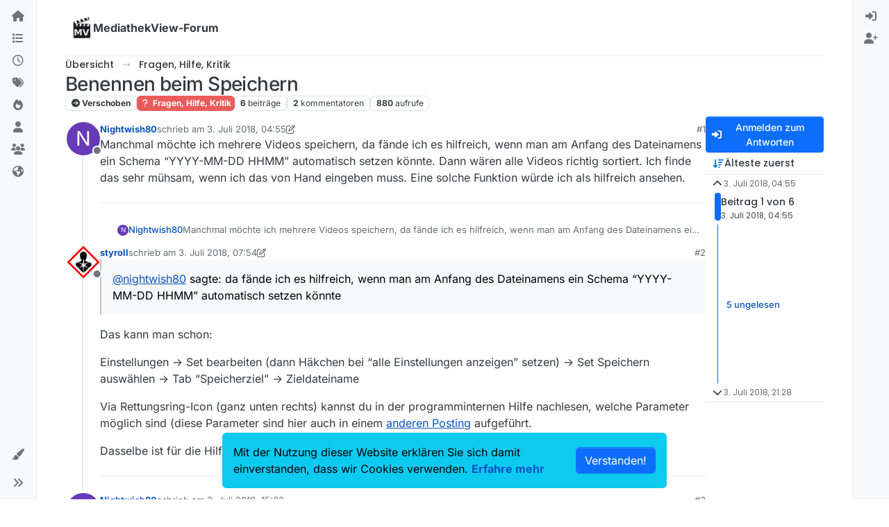

--- FILE ---
content_type: application/javascript; charset=UTF-8
request_url: https://forum.mediathekview.de/assets/modules/composer-drafts.a48580e17230adde842f.min.js
body_size: 2631
content:
(self.webpackChunknodebb=self.webpackChunknodebb||[]).push([[1091,34271,49897,52185,74566,92332,99127],{12236:((v,h,s)=>{"use strict";var g,E;g=[s(49897),s(29930)],E=(function(y,b){const a={};a.init=function(n,t){const i=n.find(".draft-icon"),e=n.attr("data-uuid");function r(){$(`[component="composer"][data-uuid="${e}"]`).length&&(t.save_id||(t.save_id=utils.generateSaveId(app.user.uid)),a.addToDraftList("available",t.save_id),a.addToDraftList("open",t.save_id),O(n,i,t))}n.on("keyup","textarea, input.handle, input.title",utils.debounce(r,1e3)),n.on("click",'input[type="checkbox"]',utils.debounce(r,1e3)),n.on("click",'[component="category/list"] [data-cid]',utils.debounce(r,1e3)),n.on("itemAdded",".tags",utils.debounce(r,1e3)),n.on("thumb.uploaded",r),i.on("animationend",function(){$(this).toggleClass("active",!1)}),$(window).on("unload",function(){const o=a.getList("open");o.length&&o.forEach(u=>a.removeFromDraftList("open",u))}),a.migrateGuest()};function d(n){return parseInt(n,10)>0?localStorage:sessionStorage}a.get=function(n){if(!n)return null;const t=n.split(":")[1],i=d(t);try{const e=i.getItem(n),r=JSON.parse(e)||null;if(!r)throw new Error(`can't parse draft json for ${n}`);return r.save_id=n,r.timestamp&&(r.timestampISO=utils.toISOString(r.timestamp)),$(window).trigger("action:composer.drafts.get",{save_id:n,draft:r,storage:i}),r}catch{return console.warn(`[composer/drafts] Could not get draft ${n}, removing`),a.removeFromDraftList("available"),a.removeFromDraftList("open"),null}};function O(n,t,i){if(m(app.user.uid?"localStorage":"sessionStorage")&&i&&i.save_id&&n.length){const e=n.find("input.title"),r=e&&e.length&&e.val(),o=n.find("textarea").val(),u=d(app.user.uid);if(o.length||r&&r.length){const l={save_id:i.save_id,action:i.action,text:o,uuid:n.attr("data-uuid"),timestamp:Date.now()};if(i.action==="topics.post"){const p=n.find("input.tags").val();l.tags=p,l.title=r,l.cid=i.cid,l.thumbs=i.thumbs||[]}else i.action==="posts.reply"?(l.title=i.title,l.tid=i.tid,l.toPid=i.toPid):i.action==="posts.edit"&&(l.pid=i.pid,l.title=r||i.title,l.thumbs=i.thumbs||[]);app.user.uid||(l.handle=n.find("input.handle").val()),u.setItem(i.save_id,JSON.stringify(l)),$(window).trigger("action:composer.drafts.save",{storage:u,postData:i,postContainer:n}),t.toggleClass("active",!0)}else a.removeDraft(i.save_id)}}a.removeDraft=function(n){if(!n)return;a.removeFromDraftList("available",n),a.removeFromDraftList("open",n);const t=n.split(":")[1],i=d(t);i.removeItem(n),$(window).trigger("action:composer.drafts.remove",{storage:i,save_id:n})},a.getList=function(n){try{const t=localStorage.getItem(`drafts:${n}`);return JSON.parse(t)||[]}catch{return console.warn("[composer/drafts] Could not read list of available drafts"),[]}},a.addToDraftList=function(n,t){if(!m(app.user.uid?"localStorage":"sessionStorage")||!t)return;const i=a.getList(n);i.includes(t)||(i.push(t),localStorage.setItem("drafts:"+n,JSON.stringify(i)))},a.removeFromDraftList=function(n,t){if(!m(app.user.uid?"localStorage":"sessionStorage")||!t)return;const i=a.getList(n);i.includes(t)&&(i.splice(i.indexOf(t),1),localStorage.setItem("drafts:"+n,JSON.stringify(i)))},a.migrateGuest=function(){if(m("localStorage")&&app.user.uid){const n=/^composer:\d+:\d$/,t=Object.keys(sessionStorage).filter(function(r){return n.test(r)}),i=new Set([]),e=t.map(function(r){const o=r.split(":");return o[1]=app.user.uid,i.add(o.join(":")),o.join(":")});return t.forEach(function(r,o){localStorage.setItem(e[o],sessionStorage.getItem(r)),sessionStorage.removeItem(r)}),i.forEach(function(r){a.addToDraftList("available",r)}),i}},a.listAvailable=function(){return a.getList("available").map(a.get).filter(Boolean)},a.getAvailableCount=function(){return a.listAvailable().length},a.open=function(n){if(!n)return;const t=a.get(n);S(n,t)},a.loadOpen=function(){if(ajaxify.data.template.login||ajaxify.data.template.register||config.hasOwnProperty("openDraftsOnPageLoad")&&!config.openDraftsOnPageLoad)return;const n=a.getList("available"),t=a.getList("open");n.length&&n.forEach(function(i){if(!i||t.includes(i))return;const e=a.get(i);if(!e||!e.text&&!e.title){a.removeFromDraftList("available",i),a.removeFromDraftList("open",i);return}S(i,e)})};function S(n,t){const e=n.split(":")[1];parseInt(app.user.uid,10)===parseInt(e,10)&&Promise.all([s.e(20056),s.e(23662),s.e(65285),s.e(40559),s.e(449),s.e(5785),s.e(58540)]).then(function(){var r=[s(71431)];(function(o){t.action==="topics.post"?o.newTopic({save_id:t.save_id,cid:t.cid,handle:app.user&&app.user.uid?void 0:utils.escapeHTML(t.handle),title:utils.escapeHTML(t.title),body:t.text,tags:String(t.tags||"").split(","),thumbs:t.thumbs||[]}):t.action==="posts.reply"?y.get("/topics/"+t.tid,{},function(u,l){if(u)return b.error(u);o.newReply({save_id:t.save_id,tid:t.tid,toPid:t.toPid,title:l.title,body:t.text})}):t.action==="posts.edit"&&o.editPost({save_id:t.save_id,pid:t.pid,title:t.title?utils.escapeHTML(t.title):void 0,body:t.text,thumbs:t.thumbs||[]})}).apply(null,r)}).catch(s.oe)}function m(n){var t;try{t=window[n];var i="__storage_test__";return t.setItem(i,i),t.removeItem(i),!0}catch(e){return e instanceof DOMException&&(e.code===22||e.code===1014||e.name==="QuotaExceededError"||e.name==="NS_ERROR_DOM_QUOTA_REACHED")&&t&&t.length!==0}}return a}).apply(h,g),E!==void 0&&(v.exports=E)}),49897:((v,h,s)=>{"use strict";s.r(h),s.d(h,{del:()=>i,get:()=>O,head:()=>S,patch:()=>n,post:()=>m,put:()=>t});var g=s(91749),E=s.n(g),y=s(33530),b=s.n(y);const a=config.relative_path+"/api/v3";async function f(e,r){if(e.url=e.url.startsWith("/api")?config.relative_path+e.url:a+e.url,typeof r=="function"){d(e).then(o=>r(null,o),o=>r(o));return}try{return await d(e)}catch(o){if(o.message==="A valid login session was not found. Please log in and try again."){const{url:u}=await(0,g.fire)("filter:admin.reauth",{url:"login"});return(0,y.confirm)("[[error:api.reauth-required]]",l=>{l&&ajaxify.go(u)})}throw o}}async function d(e){const{url:r}=e;delete e.url,e.data&&!(e.data instanceof FormData)&&(e.data=JSON.stringify(e.data||{}),e.headers["content-type"]="application/json; charset=utf-8"),{options:e}=await(0,g.fire)("filter:api.options",{options:e}),e.data&&(e.body=e.data,delete e.data);const o=await fetch(r,e),{headers:u}=o;if(u.get("x-redirect"))return d({url:u.get("x-redirect"),...e});const l=u.get("content-type"),p=l&&l.startsWith("application/json");let c;if(e.method!=="HEAD"&&(p?c=await o.json():c=await o.text()),!o.ok)throw c?new Error(p?c.status.message:c):new Error(o.statusText);return p&&c&&c.hasOwnProperty("status")&&c.hasOwnProperty("response")?c.response:c}function O(e,r,o){return f({url:e+(r&&Object.keys(r).length?"?"+$.param(r):"")},o)}function S(e,r,o){return f({url:e+(r&&Object.keys(r).length?"?"+$.param(r):""),method:"HEAD"},o)}function m(e,r,o){return f({url:e,method:"POST",data:r,headers:{"x-csrf-token":config.csrf_token}},o)}function n(e,r,o){return f({url:e,method:"PATCH",data:r,headers:{"x-csrf-token":config.csrf_token}},o)}function t(e,r,o){return f({url:e,method:"PUT",data:r,headers:{"x-csrf-token":config.csrf_token}},o)}function i(e,r,o){return f({url:e,method:"DELETE",data:r,headers:{"x-csrf-token":config.csrf_token}},o)}}),74566:((v,h,s)=>{v.exports=s(12236)})}]);
